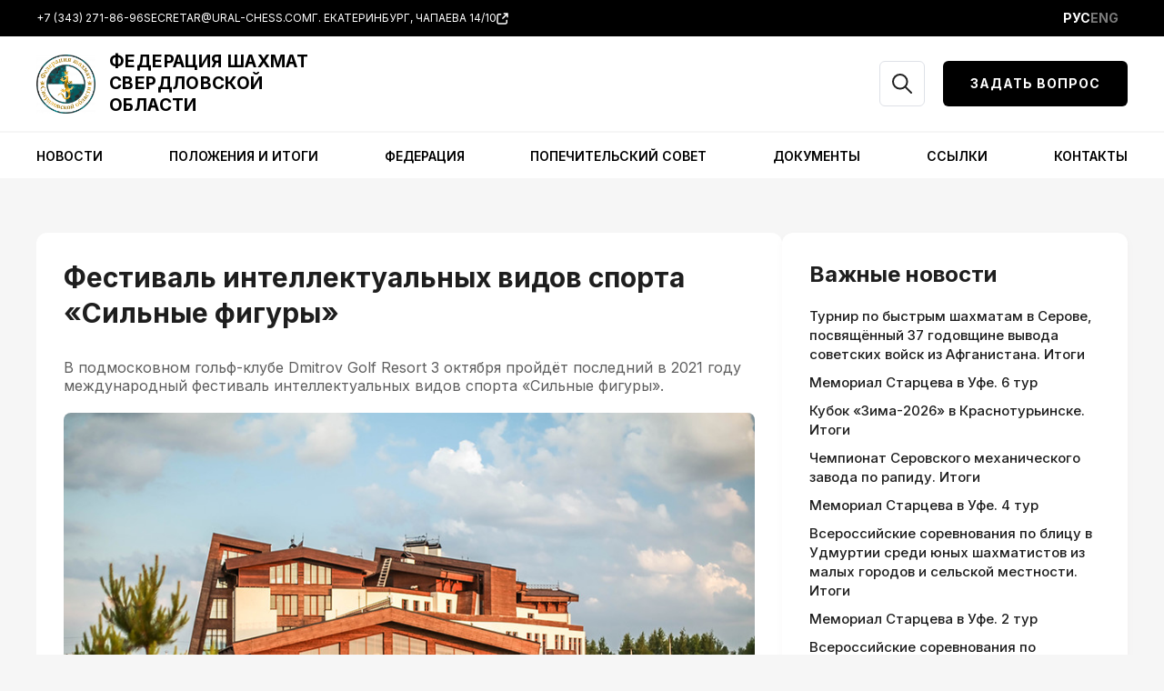

--- FILE ---
content_type: text/html; charset=utf-8
request_url: https://www.google.com/recaptcha/api2/anchor?ar=1&k=6LfncLYpAAAAAFav3GwOe653fWmfa4HwZwCyTxUc&co=aHR0cHM6Ly91cmFsLWNoZXNzLmNvbTo0NDM.&hl=en&v=PoyoqOPhxBO7pBk68S4YbpHZ&size=invisible&anchor-ms=20000&execute-ms=30000&cb=oyheosw0al56
body_size: 48598
content:
<!DOCTYPE HTML><html dir="ltr" lang="en"><head><meta http-equiv="Content-Type" content="text/html; charset=UTF-8">
<meta http-equiv="X-UA-Compatible" content="IE=edge">
<title>reCAPTCHA</title>
<style type="text/css">
/* cyrillic-ext */
@font-face {
  font-family: 'Roboto';
  font-style: normal;
  font-weight: 400;
  font-stretch: 100%;
  src: url(//fonts.gstatic.com/s/roboto/v48/KFO7CnqEu92Fr1ME7kSn66aGLdTylUAMa3GUBHMdazTgWw.woff2) format('woff2');
  unicode-range: U+0460-052F, U+1C80-1C8A, U+20B4, U+2DE0-2DFF, U+A640-A69F, U+FE2E-FE2F;
}
/* cyrillic */
@font-face {
  font-family: 'Roboto';
  font-style: normal;
  font-weight: 400;
  font-stretch: 100%;
  src: url(//fonts.gstatic.com/s/roboto/v48/KFO7CnqEu92Fr1ME7kSn66aGLdTylUAMa3iUBHMdazTgWw.woff2) format('woff2');
  unicode-range: U+0301, U+0400-045F, U+0490-0491, U+04B0-04B1, U+2116;
}
/* greek-ext */
@font-face {
  font-family: 'Roboto';
  font-style: normal;
  font-weight: 400;
  font-stretch: 100%;
  src: url(//fonts.gstatic.com/s/roboto/v48/KFO7CnqEu92Fr1ME7kSn66aGLdTylUAMa3CUBHMdazTgWw.woff2) format('woff2');
  unicode-range: U+1F00-1FFF;
}
/* greek */
@font-face {
  font-family: 'Roboto';
  font-style: normal;
  font-weight: 400;
  font-stretch: 100%;
  src: url(//fonts.gstatic.com/s/roboto/v48/KFO7CnqEu92Fr1ME7kSn66aGLdTylUAMa3-UBHMdazTgWw.woff2) format('woff2');
  unicode-range: U+0370-0377, U+037A-037F, U+0384-038A, U+038C, U+038E-03A1, U+03A3-03FF;
}
/* math */
@font-face {
  font-family: 'Roboto';
  font-style: normal;
  font-weight: 400;
  font-stretch: 100%;
  src: url(//fonts.gstatic.com/s/roboto/v48/KFO7CnqEu92Fr1ME7kSn66aGLdTylUAMawCUBHMdazTgWw.woff2) format('woff2');
  unicode-range: U+0302-0303, U+0305, U+0307-0308, U+0310, U+0312, U+0315, U+031A, U+0326-0327, U+032C, U+032F-0330, U+0332-0333, U+0338, U+033A, U+0346, U+034D, U+0391-03A1, U+03A3-03A9, U+03B1-03C9, U+03D1, U+03D5-03D6, U+03F0-03F1, U+03F4-03F5, U+2016-2017, U+2034-2038, U+203C, U+2040, U+2043, U+2047, U+2050, U+2057, U+205F, U+2070-2071, U+2074-208E, U+2090-209C, U+20D0-20DC, U+20E1, U+20E5-20EF, U+2100-2112, U+2114-2115, U+2117-2121, U+2123-214F, U+2190, U+2192, U+2194-21AE, U+21B0-21E5, U+21F1-21F2, U+21F4-2211, U+2213-2214, U+2216-22FF, U+2308-230B, U+2310, U+2319, U+231C-2321, U+2336-237A, U+237C, U+2395, U+239B-23B7, U+23D0, U+23DC-23E1, U+2474-2475, U+25AF, U+25B3, U+25B7, U+25BD, U+25C1, U+25CA, U+25CC, U+25FB, U+266D-266F, U+27C0-27FF, U+2900-2AFF, U+2B0E-2B11, U+2B30-2B4C, U+2BFE, U+3030, U+FF5B, U+FF5D, U+1D400-1D7FF, U+1EE00-1EEFF;
}
/* symbols */
@font-face {
  font-family: 'Roboto';
  font-style: normal;
  font-weight: 400;
  font-stretch: 100%;
  src: url(//fonts.gstatic.com/s/roboto/v48/KFO7CnqEu92Fr1ME7kSn66aGLdTylUAMaxKUBHMdazTgWw.woff2) format('woff2');
  unicode-range: U+0001-000C, U+000E-001F, U+007F-009F, U+20DD-20E0, U+20E2-20E4, U+2150-218F, U+2190, U+2192, U+2194-2199, U+21AF, U+21E6-21F0, U+21F3, U+2218-2219, U+2299, U+22C4-22C6, U+2300-243F, U+2440-244A, U+2460-24FF, U+25A0-27BF, U+2800-28FF, U+2921-2922, U+2981, U+29BF, U+29EB, U+2B00-2BFF, U+4DC0-4DFF, U+FFF9-FFFB, U+10140-1018E, U+10190-1019C, U+101A0, U+101D0-101FD, U+102E0-102FB, U+10E60-10E7E, U+1D2C0-1D2D3, U+1D2E0-1D37F, U+1F000-1F0FF, U+1F100-1F1AD, U+1F1E6-1F1FF, U+1F30D-1F30F, U+1F315, U+1F31C, U+1F31E, U+1F320-1F32C, U+1F336, U+1F378, U+1F37D, U+1F382, U+1F393-1F39F, U+1F3A7-1F3A8, U+1F3AC-1F3AF, U+1F3C2, U+1F3C4-1F3C6, U+1F3CA-1F3CE, U+1F3D4-1F3E0, U+1F3ED, U+1F3F1-1F3F3, U+1F3F5-1F3F7, U+1F408, U+1F415, U+1F41F, U+1F426, U+1F43F, U+1F441-1F442, U+1F444, U+1F446-1F449, U+1F44C-1F44E, U+1F453, U+1F46A, U+1F47D, U+1F4A3, U+1F4B0, U+1F4B3, U+1F4B9, U+1F4BB, U+1F4BF, U+1F4C8-1F4CB, U+1F4D6, U+1F4DA, U+1F4DF, U+1F4E3-1F4E6, U+1F4EA-1F4ED, U+1F4F7, U+1F4F9-1F4FB, U+1F4FD-1F4FE, U+1F503, U+1F507-1F50B, U+1F50D, U+1F512-1F513, U+1F53E-1F54A, U+1F54F-1F5FA, U+1F610, U+1F650-1F67F, U+1F687, U+1F68D, U+1F691, U+1F694, U+1F698, U+1F6AD, U+1F6B2, U+1F6B9-1F6BA, U+1F6BC, U+1F6C6-1F6CF, U+1F6D3-1F6D7, U+1F6E0-1F6EA, U+1F6F0-1F6F3, U+1F6F7-1F6FC, U+1F700-1F7FF, U+1F800-1F80B, U+1F810-1F847, U+1F850-1F859, U+1F860-1F887, U+1F890-1F8AD, U+1F8B0-1F8BB, U+1F8C0-1F8C1, U+1F900-1F90B, U+1F93B, U+1F946, U+1F984, U+1F996, U+1F9E9, U+1FA00-1FA6F, U+1FA70-1FA7C, U+1FA80-1FA89, U+1FA8F-1FAC6, U+1FACE-1FADC, U+1FADF-1FAE9, U+1FAF0-1FAF8, U+1FB00-1FBFF;
}
/* vietnamese */
@font-face {
  font-family: 'Roboto';
  font-style: normal;
  font-weight: 400;
  font-stretch: 100%;
  src: url(//fonts.gstatic.com/s/roboto/v48/KFO7CnqEu92Fr1ME7kSn66aGLdTylUAMa3OUBHMdazTgWw.woff2) format('woff2');
  unicode-range: U+0102-0103, U+0110-0111, U+0128-0129, U+0168-0169, U+01A0-01A1, U+01AF-01B0, U+0300-0301, U+0303-0304, U+0308-0309, U+0323, U+0329, U+1EA0-1EF9, U+20AB;
}
/* latin-ext */
@font-face {
  font-family: 'Roboto';
  font-style: normal;
  font-weight: 400;
  font-stretch: 100%;
  src: url(//fonts.gstatic.com/s/roboto/v48/KFO7CnqEu92Fr1ME7kSn66aGLdTylUAMa3KUBHMdazTgWw.woff2) format('woff2');
  unicode-range: U+0100-02BA, U+02BD-02C5, U+02C7-02CC, U+02CE-02D7, U+02DD-02FF, U+0304, U+0308, U+0329, U+1D00-1DBF, U+1E00-1E9F, U+1EF2-1EFF, U+2020, U+20A0-20AB, U+20AD-20C0, U+2113, U+2C60-2C7F, U+A720-A7FF;
}
/* latin */
@font-face {
  font-family: 'Roboto';
  font-style: normal;
  font-weight: 400;
  font-stretch: 100%;
  src: url(//fonts.gstatic.com/s/roboto/v48/KFO7CnqEu92Fr1ME7kSn66aGLdTylUAMa3yUBHMdazQ.woff2) format('woff2');
  unicode-range: U+0000-00FF, U+0131, U+0152-0153, U+02BB-02BC, U+02C6, U+02DA, U+02DC, U+0304, U+0308, U+0329, U+2000-206F, U+20AC, U+2122, U+2191, U+2193, U+2212, U+2215, U+FEFF, U+FFFD;
}
/* cyrillic-ext */
@font-face {
  font-family: 'Roboto';
  font-style: normal;
  font-weight: 500;
  font-stretch: 100%;
  src: url(//fonts.gstatic.com/s/roboto/v48/KFO7CnqEu92Fr1ME7kSn66aGLdTylUAMa3GUBHMdazTgWw.woff2) format('woff2');
  unicode-range: U+0460-052F, U+1C80-1C8A, U+20B4, U+2DE0-2DFF, U+A640-A69F, U+FE2E-FE2F;
}
/* cyrillic */
@font-face {
  font-family: 'Roboto';
  font-style: normal;
  font-weight: 500;
  font-stretch: 100%;
  src: url(//fonts.gstatic.com/s/roboto/v48/KFO7CnqEu92Fr1ME7kSn66aGLdTylUAMa3iUBHMdazTgWw.woff2) format('woff2');
  unicode-range: U+0301, U+0400-045F, U+0490-0491, U+04B0-04B1, U+2116;
}
/* greek-ext */
@font-face {
  font-family: 'Roboto';
  font-style: normal;
  font-weight: 500;
  font-stretch: 100%;
  src: url(//fonts.gstatic.com/s/roboto/v48/KFO7CnqEu92Fr1ME7kSn66aGLdTylUAMa3CUBHMdazTgWw.woff2) format('woff2');
  unicode-range: U+1F00-1FFF;
}
/* greek */
@font-face {
  font-family: 'Roboto';
  font-style: normal;
  font-weight: 500;
  font-stretch: 100%;
  src: url(//fonts.gstatic.com/s/roboto/v48/KFO7CnqEu92Fr1ME7kSn66aGLdTylUAMa3-UBHMdazTgWw.woff2) format('woff2');
  unicode-range: U+0370-0377, U+037A-037F, U+0384-038A, U+038C, U+038E-03A1, U+03A3-03FF;
}
/* math */
@font-face {
  font-family: 'Roboto';
  font-style: normal;
  font-weight: 500;
  font-stretch: 100%;
  src: url(//fonts.gstatic.com/s/roboto/v48/KFO7CnqEu92Fr1ME7kSn66aGLdTylUAMawCUBHMdazTgWw.woff2) format('woff2');
  unicode-range: U+0302-0303, U+0305, U+0307-0308, U+0310, U+0312, U+0315, U+031A, U+0326-0327, U+032C, U+032F-0330, U+0332-0333, U+0338, U+033A, U+0346, U+034D, U+0391-03A1, U+03A3-03A9, U+03B1-03C9, U+03D1, U+03D5-03D6, U+03F0-03F1, U+03F4-03F5, U+2016-2017, U+2034-2038, U+203C, U+2040, U+2043, U+2047, U+2050, U+2057, U+205F, U+2070-2071, U+2074-208E, U+2090-209C, U+20D0-20DC, U+20E1, U+20E5-20EF, U+2100-2112, U+2114-2115, U+2117-2121, U+2123-214F, U+2190, U+2192, U+2194-21AE, U+21B0-21E5, U+21F1-21F2, U+21F4-2211, U+2213-2214, U+2216-22FF, U+2308-230B, U+2310, U+2319, U+231C-2321, U+2336-237A, U+237C, U+2395, U+239B-23B7, U+23D0, U+23DC-23E1, U+2474-2475, U+25AF, U+25B3, U+25B7, U+25BD, U+25C1, U+25CA, U+25CC, U+25FB, U+266D-266F, U+27C0-27FF, U+2900-2AFF, U+2B0E-2B11, U+2B30-2B4C, U+2BFE, U+3030, U+FF5B, U+FF5D, U+1D400-1D7FF, U+1EE00-1EEFF;
}
/* symbols */
@font-face {
  font-family: 'Roboto';
  font-style: normal;
  font-weight: 500;
  font-stretch: 100%;
  src: url(//fonts.gstatic.com/s/roboto/v48/KFO7CnqEu92Fr1ME7kSn66aGLdTylUAMaxKUBHMdazTgWw.woff2) format('woff2');
  unicode-range: U+0001-000C, U+000E-001F, U+007F-009F, U+20DD-20E0, U+20E2-20E4, U+2150-218F, U+2190, U+2192, U+2194-2199, U+21AF, U+21E6-21F0, U+21F3, U+2218-2219, U+2299, U+22C4-22C6, U+2300-243F, U+2440-244A, U+2460-24FF, U+25A0-27BF, U+2800-28FF, U+2921-2922, U+2981, U+29BF, U+29EB, U+2B00-2BFF, U+4DC0-4DFF, U+FFF9-FFFB, U+10140-1018E, U+10190-1019C, U+101A0, U+101D0-101FD, U+102E0-102FB, U+10E60-10E7E, U+1D2C0-1D2D3, U+1D2E0-1D37F, U+1F000-1F0FF, U+1F100-1F1AD, U+1F1E6-1F1FF, U+1F30D-1F30F, U+1F315, U+1F31C, U+1F31E, U+1F320-1F32C, U+1F336, U+1F378, U+1F37D, U+1F382, U+1F393-1F39F, U+1F3A7-1F3A8, U+1F3AC-1F3AF, U+1F3C2, U+1F3C4-1F3C6, U+1F3CA-1F3CE, U+1F3D4-1F3E0, U+1F3ED, U+1F3F1-1F3F3, U+1F3F5-1F3F7, U+1F408, U+1F415, U+1F41F, U+1F426, U+1F43F, U+1F441-1F442, U+1F444, U+1F446-1F449, U+1F44C-1F44E, U+1F453, U+1F46A, U+1F47D, U+1F4A3, U+1F4B0, U+1F4B3, U+1F4B9, U+1F4BB, U+1F4BF, U+1F4C8-1F4CB, U+1F4D6, U+1F4DA, U+1F4DF, U+1F4E3-1F4E6, U+1F4EA-1F4ED, U+1F4F7, U+1F4F9-1F4FB, U+1F4FD-1F4FE, U+1F503, U+1F507-1F50B, U+1F50D, U+1F512-1F513, U+1F53E-1F54A, U+1F54F-1F5FA, U+1F610, U+1F650-1F67F, U+1F687, U+1F68D, U+1F691, U+1F694, U+1F698, U+1F6AD, U+1F6B2, U+1F6B9-1F6BA, U+1F6BC, U+1F6C6-1F6CF, U+1F6D3-1F6D7, U+1F6E0-1F6EA, U+1F6F0-1F6F3, U+1F6F7-1F6FC, U+1F700-1F7FF, U+1F800-1F80B, U+1F810-1F847, U+1F850-1F859, U+1F860-1F887, U+1F890-1F8AD, U+1F8B0-1F8BB, U+1F8C0-1F8C1, U+1F900-1F90B, U+1F93B, U+1F946, U+1F984, U+1F996, U+1F9E9, U+1FA00-1FA6F, U+1FA70-1FA7C, U+1FA80-1FA89, U+1FA8F-1FAC6, U+1FACE-1FADC, U+1FADF-1FAE9, U+1FAF0-1FAF8, U+1FB00-1FBFF;
}
/* vietnamese */
@font-face {
  font-family: 'Roboto';
  font-style: normal;
  font-weight: 500;
  font-stretch: 100%;
  src: url(//fonts.gstatic.com/s/roboto/v48/KFO7CnqEu92Fr1ME7kSn66aGLdTylUAMa3OUBHMdazTgWw.woff2) format('woff2');
  unicode-range: U+0102-0103, U+0110-0111, U+0128-0129, U+0168-0169, U+01A0-01A1, U+01AF-01B0, U+0300-0301, U+0303-0304, U+0308-0309, U+0323, U+0329, U+1EA0-1EF9, U+20AB;
}
/* latin-ext */
@font-face {
  font-family: 'Roboto';
  font-style: normal;
  font-weight: 500;
  font-stretch: 100%;
  src: url(//fonts.gstatic.com/s/roboto/v48/KFO7CnqEu92Fr1ME7kSn66aGLdTylUAMa3KUBHMdazTgWw.woff2) format('woff2');
  unicode-range: U+0100-02BA, U+02BD-02C5, U+02C7-02CC, U+02CE-02D7, U+02DD-02FF, U+0304, U+0308, U+0329, U+1D00-1DBF, U+1E00-1E9F, U+1EF2-1EFF, U+2020, U+20A0-20AB, U+20AD-20C0, U+2113, U+2C60-2C7F, U+A720-A7FF;
}
/* latin */
@font-face {
  font-family: 'Roboto';
  font-style: normal;
  font-weight: 500;
  font-stretch: 100%;
  src: url(//fonts.gstatic.com/s/roboto/v48/KFO7CnqEu92Fr1ME7kSn66aGLdTylUAMa3yUBHMdazQ.woff2) format('woff2');
  unicode-range: U+0000-00FF, U+0131, U+0152-0153, U+02BB-02BC, U+02C6, U+02DA, U+02DC, U+0304, U+0308, U+0329, U+2000-206F, U+20AC, U+2122, U+2191, U+2193, U+2212, U+2215, U+FEFF, U+FFFD;
}
/* cyrillic-ext */
@font-face {
  font-family: 'Roboto';
  font-style: normal;
  font-weight: 900;
  font-stretch: 100%;
  src: url(//fonts.gstatic.com/s/roboto/v48/KFO7CnqEu92Fr1ME7kSn66aGLdTylUAMa3GUBHMdazTgWw.woff2) format('woff2');
  unicode-range: U+0460-052F, U+1C80-1C8A, U+20B4, U+2DE0-2DFF, U+A640-A69F, U+FE2E-FE2F;
}
/* cyrillic */
@font-face {
  font-family: 'Roboto';
  font-style: normal;
  font-weight: 900;
  font-stretch: 100%;
  src: url(//fonts.gstatic.com/s/roboto/v48/KFO7CnqEu92Fr1ME7kSn66aGLdTylUAMa3iUBHMdazTgWw.woff2) format('woff2');
  unicode-range: U+0301, U+0400-045F, U+0490-0491, U+04B0-04B1, U+2116;
}
/* greek-ext */
@font-face {
  font-family: 'Roboto';
  font-style: normal;
  font-weight: 900;
  font-stretch: 100%;
  src: url(//fonts.gstatic.com/s/roboto/v48/KFO7CnqEu92Fr1ME7kSn66aGLdTylUAMa3CUBHMdazTgWw.woff2) format('woff2');
  unicode-range: U+1F00-1FFF;
}
/* greek */
@font-face {
  font-family: 'Roboto';
  font-style: normal;
  font-weight: 900;
  font-stretch: 100%;
  src: url(//fonts.gstatic.com/s/roboto/v48/KFO7CnqEu92Fr1ME7kSn66aGLdTylUAMa3-UBHMdazTgWw.woff2) format('woff2');
  unicode-range: U+0370-0377, U+037A-037F, U+0384-038A, U+038C, U+038E-03A1, U+03A3-03FF;
}
/* math */
@font-face {
  font-family: 'Roboto';
  font-style: normal;
  font-weight: 900;
  font-stretch: 100%;
  src: url(//fonts.gstatic.com/s/roboto/v48/KFO7CnqEu92Fr1ME7kSn66aGLdTylUAMawCUBHMdazTgWw.woff2) format('woff2');
  unicode-range: U+0302-0303, U+0305, U+0307-0308, U+0310, U+0312, U+0315, U+031A, U+0326-0327, U+032C, U+032F-0330, U+0332-0333, U+0338, U+033A, U+0346, U+034D, U+0391-03A1, U+03A3-03A9, U+03B1-03C9, U+03D1, U+03D5-03D6, U+03F0-03F1, U+03F4-03F5, U+2016-2017, U+2034-2038, U+203C, U+2040, U+2043, U+2047, U+2050, U+2057, U+205F, U+2070-2071, U+2074-208E, U+2090-209C, U+20D0-20DC, U+20E1, U+20E5-20EF, U+2100-2112, U+2114-2115, U+2117-2121, U+2123-214F, U+2190, U+2192, U+2194-21AE, U+21B0-21E5, U+21F1-21F2, U+21F4-2211, U+2213-2214, U+2216-22FF, U+2308-230B, U+2310, U+2319, U+231C-2321, U+2336-237A, U+237C, U+2395, U+239B-23B7, U+23D0, U+23DC-23E1, U+2474-2475, U+25AF, U+25B3, U+25B7, U+25BD, U+25C1, U+25CA, U+25CC, U+25FB, U+266D-266F, U+27C0-27FF, U+2900-2AFF, U+2B0E-2B11, U+2B30-2B4C, U+2BFE, U+3030, U+FF5B, U+FF5D, U+1D400-1D7FF, U+1EE00-1EEFF;
}
/* symbols */
@font-face {
  font-family: 'Roboto';
  font-style: normal;
  font-weight: 900;
  font-stretch: 100%;
  src: url(//fonts.gstatic.com/s/roboto/v48/KFO7CnqEu92Fr1ME7kSn66aGLdTylUAMaxKUBHMdazTgWw.woff2) format('woff2');
  unicode-range: U+0001-000C, U+000E-001F, U+007F-009F, U+20DD-20E0, U+20E2-20E4, U+2150-218F, U+2190, U+2192, U+2194-2199, U+21AF, U+21E6-21F0, U+21F3, U+2218-2219, U+2299, U+22C4-22C6, U+2300-243F, U+2440-244A, U+2460-24FF, U+25A0-27BF, U+2800-28FF, U+2921-2922, U+2981, U+29BF, U+29EB, U+2B00-2BFF, U+4DC0-4DFF, U+FFF9-FFFB, U+10140-1018E, U+10190-1019C, U+101A0, U+101D0-101FD, U+102E0-102FB, U+10E60-10E7E, U+1D2C0-1D2D3, U+1D2E0-1D37F, U+1F000-1F0FF, U+1F100-1F1AD, U+1F1E6-1F1FF, U+1F30D-1F30F, U+1F315, U+1F31C, U+1F31E, U+1F320-1F32C, U+1F336, U+1F378, U+1F37D, U+1F382, U+1F393-1F39F, U+1F3A7-1F3A8, U+1F3AC-1F3AF, U+1F3C2, U+1F3C4-1F3C6, U+1F3CA-1F3CE, U+1F3D4-1F3E0, U+1F3ED, U+1F3F1-1F3F3, U+1F3F5-1F3F7, U+1F408, U+1F415, U+1F41F, U+1F426, U+1F43F, U+1F441-1F442, U+1F444, U+1F446-1F449, U+1F44C-1F44E, U+1F453, U+1F46A, U+1F47D, U+1F4A3, U+1F4B0, U+1F4B3, U+1F4B9, U+1F4BB, U+1F4BF, U+1F4C8-1F4CB, U+1F4D6, U+1F4DA, U+1F4DF, U+1F4E3-1F4E6, U+1F4EA-1F4ED, U+1F4F7, U+1F4F9-1F4FB, U+1F4FD-1F4FE, U+1F503, U+1F507-1F50B, U+1F50D, U+1F512-1F513, U+1F53E-1F54A, U+1F54F-1F5FA, U+1F610, U+1F650-1F67F, U+1F687, U+1F68D, U+1F691, U+1F694, U+1F698, U+1F6AD, U+1F6B2, U+1F6B9-1F6BA, U+1F6BC, U+1F6C6-1F6CF, U+1F6D3-1F6D7, U+1F6E0-1F6EA, U+1F6F0-1F6F3, U+1F6F7-1F6FC, U+1F700-1F7FF, U+1F800-1F80B, U+1F810-1F847, U+1F850-1F859, U+1F860-1F887, U+1F890-1F8AD, U+1F8B0-1F8BB, U+1F8C0-1F8C1, U+1F900-1F90B, U+1F93B, U+1F946, U+1F984, U+1F996, U+1F9E9, U+1FA00-1FA6F, U+1FA70-1FA7C, U+1FA80-1FA89, U+1FA8F-1FAC6, U+1FACE-1FADC, U+1FADF-1FAE9, U+1FAF0-1FAF8, U+1FB00-1FBFF;
}
/* vietnamese */
@font-face {
  font-family: 'Roboto';
  font-style: normal;
  font-weight: 900;
  font-stretch: 100%;
  src: url(//fonts.gstatic.com/s/roboto/v48/KFO7CnqEu92Fr1ME7kSn66aGLdTylUAMa3OUBHMdazTgWw.woff2) format('woff2');
  unicode-range: U+0102-0103, U+0110-0111, U+0128-0129, U+0168-0169, U+01A0-01A1, U+01AF-01B0, U+0300-0301, U+0303-0304, U+0308-0309, U+0323, U+0329, U+1EA0-1EF9, U+20AB;
}
/* latin-ext */
@font-face {
  font-family: 'Roboto';
  font-style: normal;
  font-weight: 900;
  font-stretch: 100%;
  src: url(//fonts.gstatic.com/s/roboto/v48/KFO7CnqEu92Fr1ME7kSn66aGLdTylUAMa3KUBHMdazTgWw.woff2) format('woff2');
  unicode-range: U+0100-02BA, U+02BD-02C5, U+02C7-02CC, U+02CE-02D7, U+02DD-02FF, U+0304, U+0308, U+0329, U+1D00-1DBF, U+1E00-1E9F, U+1EF2-1EFF, U+2020, U+20A0-20AB, U+20AD-20C0, U+2113, U+2C60-2C7F, U+A720-A7FF;
}
/* latin */
@font-face {
  font-family: 'Roboto';
  font-style: normal;
  font-weight: 900;
  font-stretch: 100%;
  src: url(//fonts.gstatic.com/s/roboto/v48/KFO7CnqEu92Fr1ME7kSn66aGLdTylUAMa3yUBHMdazQ.woff2) format('woff2');
  unicode-range: U+0000-00FF, U+0131, U+0152-0153, U+02BB-02BC, U+02C6, U+02DA, U+02DC, U+0304, U+0308, U+0329, U+2000-206F, U+20AC, U+2122, U+2191, U+2193, U+2212, U+2215, U+FEFF, U+FFFD;
}

</style>
<link rel="stylesheet" type="text/css" href="https://www.gstatic.com/recaptcha/releases/PoyoqOPhxBO7pBk68S4YbpHZ/styles__ltr.css">
<script nonce="VmArY5Y60XK8V_t9IJr6Fg" type="text/javascript">window['__recaptcha_api'] = 'https://www.google.com/recaptcha/api2/';</script>
<script type="text/javascript" src="https://www.gstatic.com/recaptcha/releases/PoyoqOPhxBO7pBk68S4YbpHZ/recaptcha__en.js" nonce="VmArY5Y60XK8V_t9IJr6Fg">
      
    </script></head>
<body><div id="rc-anchor-alert" class="rc-anchor-alert"></div>
<input type="hidden" id="recaptcha-token" value="[base64]">
<script type="text/javascript" nonce="VmArY5Y60XK8V_t9IJr6Fg">
      recaptcha.anchor.Main.init("[\x22ainput\x22,[\x22bgdata\x22,\x22\x22,\[base64]/[base64]/MjU1Ong/[base64]/[base64]/[base64]/[base64]/[base64]/[base64]/[base64]/[base64]/[base64]/[base64]/[base64]/[base64]/[base64]/[base64]/[base64]\\u003d\x22,\[base64]\x22,\[base64]/DrGbDkGzDsDDCl3c8I2F/[base64]/w6vDg8OLw4rDhMKnw5PDkCoVLlciD8OLfzbDqgvCkEUEb2QhXMOmw6HDjsK3QcKgw6g/PcKhBsKtwp0twpYBWcKPw5kAwr7CmEQiYEcEwrHCiXLDp8KkNmbCusKgwoUnwonCpyXDqQAxw4cjGsKbwpgxwo02IUXCjsKhw4oDwqbDvBTCvmp8I2XDtsOoIwQywokswpVqYQPDkA3DqsKdw5o8w7nDp0Ijw6UnwrhdNl/Cu8KawpAiwocIwoRbw5FRw5xbwp8EYgwrwp/CqTzDt8KdwpbDnGM+E8KNw5TDm8KkAn4IHTjCiMKDag7DhcOrYsOPwrzCuRFYL8KlwrYXOsO4w5d7T8KTB8K+Z3N9wonDpcOmwqXCtUMxwqp7wq/CjTXDlMKQe1VWw7VPw61rKy/[base64]/[base64]/Drnk5NMO6wqt9RsOTw47DgsK+wphsEGUowqDCiMOYT1Z8dQnCuSI3W8Owb8KuDHVow4nDkCnDgsKgXcOFecKyK8KNesK2BcOBwoV7wqp9LjLDhi4YNj7DlAzDli4nwpEcJAJKWRsqOxPCgMOLd8OeHsKGw4PDiRfCkxDDhMOywq/Dv15hw6LCuMONw6QuP8KwQ8OBwq7CmhnCowLDuDwKeMKBdlTDqzJMGcKuw5Uhw7REScKQZXYcw7zChCYvMV8/w7fDhsOEAHXClMKMwp/DncOOwpAtQX0+wqLCpsOkwoJHG8OTwr3DmcKGAcO4w4LCs8KVw7DCuUcpbcKnwoQBwqV1OMO1w5rCqcOMFHHCksOrD37CmcKPCBrCmcKcwrPCrlDDmDDCq8KZwpthw7/DgsOJJ3jCjC/CsX7CnsOBwqPDliTDp2wRw4MpIsO8AsOnw6fDvWbDiy/DunzDtk9tVlcGw6oTwp3DglptTMO4csOBw6FIIAZIwp9GRSfDpnbDvcOhw6TDk8KxwpwLwoFWw5dQaMKZwpEowrHCrcKyw50EwqrCoMKZVsKnesOjDsK0NzkjwrkGw7piYcOuwoU8RCjDgsK5Y8KLZhTDmsO9wpLDkyjCksK1w7Ywwp80woAgw67Csi1/DsKebkteEMKiw6FKQUMnwqDChBfCuThBw7rDuGHDmHrCg2BVw5Q6wqTDkEdbBHHDuFXCs8KPw7dZw5ljNcKkw6rDslnDh8O/wqp1w7XDocOJw4DCkATDsMKDw4I2YMOCVwfCrMOjw4Z/QUN9w6oUZcOJwqzCnm3Dg8Ocw5XCuAbCmsORVWrDg0XClh3CiThCMMKzZ8KZXcKmecKxw6NHSMKdZElNwqRcEcKRw7LDsjs6PVp5Wnkyw6bDr8Kbw4QcTsO5MEAcWwxeV8KXG3l3BB9ZJSRfwq4wa8OKw4UFwo/[base64]/DkULCpMKhw6nCimdvScK3P8KfCifDh8OoMwbCs8OjcHLCqcK5GWfDrsKsCATCii/[base64]/DsBLDisKCwqDChHpQw6oAw79UMcOfwq7DvMKHOsKYwpJ/w5ZBw54XZWlRNDbCumzDtWPDr8OdPsKhFCMXwrZLEsO1fSdaw6PCp8K0dWzCqMOYMkt+YsKgeMOzMhLDjGAdw6VpdljDmB5KOXvCu8K6PMO3w4LDuncAw4QOw7FOwrzDtgsFwoLDksOuw79nwojDpsKew782CMODwoHDvhIabMK6D8OlAV8Ww71fCGHDm8K/esKaw7wbWMKGW33DlxDCq8K+wpbCosK/[base64]/CtD87w7XClS4Bwp/DhFbCknUKw6vDqsOdw59NHw/DpcOXwq0vZsODV8KIw58Oa8O6ARUlekPCusKLTcO4Z8OuH1cEV8OtMcOASmtnPA3Di8Orw5s+EcOsaGw+H0J1w47CrcOMBUPDrXTDvgnDrnjCj8KzwoMnK8O2wp7Cj2nCgsOvUijDrlIbDC9NUsKHdcK8WBjCuylZw70RCizDlcOgw7zCpcOZCw0uw7LDqGZsTh/CrMKiwpbCi8Osw4fDmsKpw4/DhsK/wrlYa1DDqcKpLFwMUcK5w74xw6PDgMOkw6/DpVLDqMKtwo3CosKdwr0oe8KfB0/DjsKzQsO1HsO6w5zDu0lSwpNaw4AzdMOEVCHCkMKZw7LCtVjDpcOLwojClcOxTyM0w4/[base64]/DuMKlw4XCrMOAFsOvw7nDvMOBZMK0XcKGwrAPEWTCjGNXSMKDw67Dk8KpWsOKRsKmw6EVJnjCiRTDtxhEIC1xWSRuHF4KwqwRw4AKwr7DlcKqCsKZw7DDnUFvEVEjX8OTWTvDo8Kxw4jDm8Kje1/CmcOwCFrDusKeHFrCpiBkwqjCgF8UwojDvRFRBArCmMOJRHBcWR59wpPDmU9PDnAzwp5KMMOgwqoTZcKywqUYwoUIQcOcwqvDu0dGwoLDkErDmcOmSDnCvcKyZMOrHMKFwqDDqsOXdX4LwoHDpTRFRsOUwrwiQgPDoSgnw6pJBkJCw4zCgnYEwpjDgMOCc8KCwqDCgA/Djng8woPDvyNyLwR2N2TDoCRQIsOURSXDmMOIwolURzxtwr0nwoEVDWXCnMKnVidrF3MswrvCnMOaKwDCt1LDkXwDasOMWcKywpsDwq/ClMObw7nCr8O3w4s6McKxwqppcMKDwrLCsEbCoMKNwqTCtlYRw7bCg2nDqjPCm8OOIj7Ct2Mdw43CrCthw4fDnMOwwoXDuivCnsKLw5J0wrTCmGXCr8OhcDBnw4jCkz3Dr8KxJsKFf8O1OFbClwttMsK+asOlID7CucOfw6lGPmDDrGoIXsK/w4HDu8KfOcOECcOlP8KWw4bComnDnEjDv8OqVMK8wpVewr/DrhRrVUTCvA7Csm8MXFllw5/DnQfCrMK5NxPCtcO4aMKhfsKKV0nCs8K/woLDj8KgIDzCqkbCr2Qcwp/DvsKow5jCsMOiwpFuZVvCu8O4wrtbD8Ogw5nDlTXDvsOuwrfDtWhVFMONw4swUsKuwo7DqydxEgDDrkAWw5LDtsKsw7oSdDLCqA9Ywr3Cn3wYAG7DtXhlb8Ocwr0hLcOGbDZdw6/Cq8KOw5fDmsOmw6XDhVrDlcKLwpTCkErDt8Odw4fCnMK3w41WDyXDqMOSw7HCmsODMjkCK1bDtsOSw5IRUcOreMO+w7FocsKYw4AmwrLCosO8w43Dr8K+wpnCj1fDnDrDrXDDnsO9A8KXSsKxR8OdwrLCgMOCBD/[base64]/CrMKOwpbCviYxwqdjN8KwH8KqS8KYM8OhfxXDnMOxwqoaNRzDjx97w6/[base64]/wonCmVPCucKWw4jCrMOsfsO2wo3Dh8KrNnXCvsO+JcOrwpBSLzJaE8KOw70lFMKrwo7DpCbDq8KhGTnCiynCvcKiD8OtwqXDu8Kww71DwpY7w4V3w5QTwqfCmExYw4nCmcO5NEAMw7Z1wqs7w4YVw7ReHsKawqHDoj9SOsOSK8O3w7bDnsKdCAzCuQ/CmMOEBcOeRVvCu8O5wr3DusOHW3PDtkFLwrUxw4jCnnpuwo84TVrCiMKyRsOow5nCuWE2w7sGBzzDlRvCgDRYJcKlNUPDmSnCjhTDjMKfU8O7VGTDiMKXATgCKcKBU3PDt8KAE8O/MMO7wqNANTPDgsK9XcOpHcOlw7PDh8KPwpnDskjCgmUGeMOPTnnCqcKcwq9XwpbDsMK4w7rCvzAuwpsHwoLCsxzDjRxoBW1oEsOSw77Du8OWK8KgTMO+aMOATDsDbx5xXMK4wo9YHz7DgcK/w7vCsEECwrTCnFsVd8KpGHTCisKGw6XDlcK/ZwE8TMKWTSXDqgs9w5LDh8ORdcOQw5TDtjjCtArDqkTDkgHCl8Ocw5bDk8Kbw68TworDoknDq8KYLgNww7kwwoDDn8Ozwq/CrcKCwoxowrXDm8KNDkbCnU/ClFl4PsO/csOAAH5aEQ7Ds3U5w7w/wo7Dl0wQwqVpw49CJjLDq8KjwqfCg8OWU8OOOsO4X1nDpgHClmXCoMORNFvCncKEGWsJwofCjnnCtcKvw5nDqCvCij4Bw7FbDsOmRlAjwqogODjCrMKKw6R/w7AoZWvDmXNjwp4MwrnDqi/[base64]/CoQUGwqXDvxrDgcK7w6HClCfDl1jDtsKVw4xvI8OkBsK6w7x/GkvCtU51T8Oqwrtwwq/Dp1vCiGbDocOow4DDnlLCjsO4w6DDqcKjXCZsC8KNwp/CqsOqVkPDn3bCuMKRVnvCrcKmZcOuwqbDslfDlsO2w7LCl1Bmw6IvwqXCiMOqwpHCmHRZWBHDjlbDicKDCMKtOC9tOy40XsK+wqNTwqTCuiQTwpRmwpJ+b3lrw5dzAiPCtD/DvkVwwp9tw5LCnsKUQMK7PCQbwonCssOVPwl5wqgKw4t0fiLDusObw580cMO5wofDqx9fKsOOwo/DulNzw7NHI8O6dXXConHCucOMw7xRw5PCr8K7wrnCncKca3zDrMKXwrEbFMOIw4vDlV4IwpkwFzw/[base64]/ClnbCuMK0bzM2J8KQw6vDnicQew/Ch2TDlRlkwq/DtsKnVwPDujcQAsONwqPDshLDrcO3wrF4woxCBW8oHV5eworCgcKTwpFgFXnDvTHDnMOswqjDvyDDtMOQAX3DicKpF8KoZ8KZwqDCryDCr8K3w6LDrA3DgcOrwprDvcOZw4sQw7MpOsObcgfCucOEwqbCt2rCmsO9w4XDo3oaYcOhwq/DlQHCuG/Cr8KPDE/CuyPCkMOKSGjCmVoDesKZwpfDjjcxai/[base64]/Dk8O3FsKXYsKTw5wWwr/DoRVFCgXCqAJQKBrDkcOCwqLDsMO4w5/DgsOQworCp2Jvw7nDmsOXw4LDjSBHC8KHJRQMRmbDmRjDsRrCtsKzTsKmYyEQU8OKw4dMCsK/PcKww60gJcKKw4HDs8KJw7d9Yl4uIWs4wonCkQouK8KuRH/DscOKfFDCkA/CmcOLw7snw4nDucOrwrcyUsKEw6ElwqbCumbCoMOiwoobfMOCbRrDn8OySw1SwrhLR0/Dg8KUw7bDi8OdwqkFUcKtNjg3w4lWwrRMw7bCln4jEcOjw5DDpsODwr3Cm8KGwqLDqgZNwo/CvcOfw4xUIMKXwrJ9w73DgnjCpcK8wqjDrlsSw7FewqPCpFPCr8KiwrU5JcOawqbCo8OBKwDCii9GwrTCpXZrdcOCwqdASh7DksKEWWPDqsKibsKSU8OmBcKwY1bCqcO5wo7Cs8KIw5vCgwxrw65Aw7F/woZRZcOzwrglDnrCicOVSEjCiDwnLywubDnCocKOwp/CvsOAwpPChEfDmwlBBzfCikx0DMKJw67DosOEwrbDk8OzHMK0bwjDg8Khw748w5dfIsOUeMO+HsKJwpdAHg90d8KuBsOsw6/CtEBJYljDk8ODNjRTXMKJUcO4Ck15J8KZw7UKw6IVTXPCjjYcwprDmml1fAkaw7LDusKPw44vDnrCvMOiwpQ+UDhIw6ULw5MvJMKXS3LCnMOZwpzCkic4TMOiwrYjwqgzSsKILcO2wqV/VE4hGsKawrTDsirDhi4Kwo5Iw7LCqcKDw5BOZ0rCokV4w5EYwpHDn8KobGwgwrLChU8aAycsw7HDmcKqRcOnw6TDg8OGwpjDn8Ktw7ktwrZhEQR/D8OawrzDuRcRw4HDt8KHScKEw4fDi8KiwqfDgMOWwp3DgsKFwqXCvxbDsUvCm8K6woQ9WMO2wp43GnvDjgQhPhXDtsOrDsKaVsOrw6PDlBdEc8OpDkXDucKxGMOYw7NzwqVSwptgMsKpwqNUa8OpYzdXwp94w5fDnQ/Drm8xMXnCv3nDnylWw7Q/wofCknQyw5vDgsO2wpkOVFXDoHbCsMO1B3LCicOTwqpDbMOZwrLDvmQdwqskwpHCtcOnw6gDw7BnKnXCvhYkwpB4wrDDiMKGH2/CmDArIGzDuMO2w50DwqTCml3DnMK0w6rCgcKWN39vwq9CwqMRH8O9BcK3w4/CrsOQwoLCscOYw5UNcUHCsnpLJF0Vw4xSHcKxw4d+wpVKwr/DnsKrQcOKAhTCul/[base64]/DqcOqw5/DuFsUBMKuJcOxK2rDuhg1Q8K/UcO5wpHCkn0MAzbCkMKrwoPCg8KwwpsPJwjDoTrCjVtFFUZ/wop0MMOvw43Dn8KIwoLCkMOuw63CtcKxE8OMwrEMLMKcfycQSRrCp8KPw5d/wo0Kwqg+asOhwo3DlwlZwqAiOyh8wp50wpN9KMK8aMOgw6PChcOIw7JIwoXCvcOywqjCrMOxZx/DhynDsDsGdi1cBEDCu8OXdcKzfcKfU8OfP8OwV8O5KsOywo7DnwAve8K+bHklw5nCmBnDkMOGwrHCuBzCvSN6w7Ejwr/[base64]/[base64]/w7M9f8K1wr/CrsOGGcKHw5NoCcK0wpF6GiDDpzLCtMKUSMOHNcOIw7bDqkMlYsOICsODwpJgw50Kw6xOw5NRJcOEcmrCoV9jw6cVHX1nK0fCisK/woMRacKdw4XDpcOUw6p6WSF4M8Osw7V1w7pVOzdaQFjDhMK3GnPCtsOVw5sfECXDjsKtwo/CvWzDiB/DmsKGQEvDozwLEmbCtMO5wqHCqcKff8KfMxxzwrF5wr/[base64]/[base64]/wooqc0nDhsKYwopBw7AjMsKIesKlYTRBwrcSw6xBw7o5w55Xw5QzwojDicKUH8OGXsOewpJPb8KPfMKXwptRwqXCtcOQw7nDs0rDhMKjfyZDaMK4wrPDh8OeEcO8wpPCkAMEw7wAw7FqwpbDvXTDpcOAUcOQeMKIccOPJ8OLEcO0w5vCkWrDksK/w6nClmzClGbCiz/DhQvDlMOowqd5FsOGHsK4JcKNw64nw69Gw4Ugw59Rw7QrwqgROlZsAcOHwqM8w7jCjzM+AABew6nCumx9w7Edw7RBwqfCi8Omw5/CvQtvw60/JcKRPMOUC8KOO8Kmd0TCjhViUwBNwofCmcOnYsOTEQjDkcKZSMO4w65uw4DChl/CusONw4LCnyjCosKWwpzDknvDl2jDlcO7w53Dj8KEO8OXEsKmw5lzIcOMwr4Lw6/Ds8KZV8OUwp/Dg1N2w7/DvCwVwoNbwqrClRoPwojDrcOPw7hDa8KGX8OwcArChzZJbVwjNsOnXcKGwqxZOk/DlE7ClHTDt8OWwrXDmRgjwrDDt3bDpDjCtsKgNMO/WMKawo3DkcKhfMK7w4LCn8KFLMOCw61Swps2AcKaacKEWMOuw5QHW0DDi8Oaw7TDrmcIDF3ClcKrQsODw4NZA8K/[base64]/w5tGZCR6N8O5w40ZwrDCq1s1eHbDpwtiwo3DgsOFwrU9wqnCmQBZWcOjFcKfVXR1woYFw6jDlcKxGMOmwpAhw6gHf8Kew6sGWUk8MMKecMKxw6/Dq8OaN8OZWkLDq3RjOzgMQ0hswrXCocOYFsKNJMOWw5PDiSrCplvCgRkhwodxw7HCoU8MIh9ADMO6WDl+w47DiHfCtMKqw6t2wovCh8K/w63CtcKSw40MwqzChnQPw6zCrcKlw6TCvsObw6vDlxoPwqZew7LDl8OXwrfDuEHCnsO0w6hAGAQ1HxzDiitMODHCrx7DqSZuWcK4w7zDn0LCj2NEHsONw4JDU8KYBAnDq8K0wqJzLcODCSzCqcO3woXDj8OKwpDCvyHCgk82cQptw5rCr8O4GMK/R09RA8OCw61jw5jChsKMwozDgMKrwq/DsMK7NgHCj3QJwptKw7rDocObUyHChXhvwpsnw5jDmcO/w5XCnEUiwonCkA4wwq1vIXbDpcKBw4TChcO/IDlpVUprwobDk8O/JH7DhB5fw4rChXIGwoHCp8OjemrCoAXCiHnDnn3CmcKAQMOTwqFEKMO4WcOxwoJLYcKiwqo5BcKewrFReCTDqcOtdMOTw5h7wpxhNcOnwrrDn8Ofw4bDn8O2XEZ7eGoewp9SD3/Cg09EwpzCpV0hU0/DpcK/QhQZJyrDtMOAw6FFw5nDhUPCgHDDtTPDocO+Xnh6L1kHaG1fdsO6w4hZIFE4eMOxM8KLIcOxwogfc0tnRSlBw4TCisOaXg4jNCjDpMKGw4wEwq3DsCZkw4AteA5kDMKAwooaFcK2OWRqw7jDucKHwo8xwoABw68eIMO1w5TCu8OlMcOWRltMwq/Ci8OIw5TCumnDmw7Cn8KiEMOXOl04w5DCm8KxwrAzRDt+w63DllfCocKnTsOlwohmfz7DrGbCqU5Fwq1cIjU8w6x5w4PDgcKXP0rCqVbCjcOifAXCrB7DpcOJwp9SwqPDlcOKBEzDqnM3HDjDicOkwr/CsMOMwpwAc8OobcOIwrJDACttWsOIwpJ8woZvDnQWLxgxRcOTw70bXQ8oclTCrMOiBMOIw5bDlU/DjsKmRn7CnR/CjE0HccOswrxTw5LCusOcwqwqw6VNw4QyCmwZfDg+GBPDrcK+RsKUSCUODMO7wqU0YsOvw4NAd8KMDQxwwpZUJcKXwpPCjMOdaT1fw4VOw4PCgj3CqcKDw55OPjDDvMKTwrfCsDdue8OOwovDjG3ClsKIw5c3w6ZrFm7Dt8KTw77Dp1DCosK/ZMKGGidYwrbCrCAdbBcowoxUwo3CtMOVwp3DgcOSwr3DtHLCrcKrw7tFw4QOw5wwRcKBw4fCmG/[base64]/[base64]/CmsKIw7cBA8Obwqo0w6PCqBLCmyQGw6fCssONw6Qtw7MIfcOLwokOUktBXcO8UALCrkXCssOSwoQ9wohEwpTDjk/CljZZdV44IMOZw4/[base64]/[base64]/Cp8OnwoN1woTCu0LCoSTChsKDwo9ObFRsVXPCiXbCjCPCrsK8woPDlsO/OcOhdMOOwroIAcOIwqNFw4tLwrNAwrtHe8Oww5nCqh3CtMKec0MKJsK9wqbDuyxdwrFFZ8KtHsODUTPCkXpjMm/Cri19w6YRYcK6K8OSwrvDsWvClWXDisKLeMKowovCv0bDtVnCrk3Dvyx8D8K0wprCqAguwr5Hw6HCp1l/DWkUCQMHwqDDtjnDmcOBXxHCvsKfVRlgwrogwqx1w595wp/Dq3Q5w5TDnhPCr8O/OAHChDESwrfCvDgnZ2bCiRMVRMOuQFnCmHALw5XCrsKrwppDYGjCkns7YsK/CcOTwqLDh07ChEfDlMOqdMKBw5LDn8OHw6p8FyPDqcKkAMKVwrdEDMOpw5AlwqrCqcKrFsKxwoojw586RcOYWELCh8Krwo9pw5LCqcOpw4TDv8OJSw3DrcKyJAnCkVPCrG/CpMO5w50USMOXU3gcIxBOHU81w6XChiwGw7TCrmTDrsOlwpodw5XCs3cRKSLDkEEjN1bDhiotw5cBARDCvMOTwrPCrTVXw65Fw5/DmMKOwojCon7CtsKUwqMCwr3CrsOwZ8KYdjI9w5gtOcKjfMKZbhNEVsKYwp7CqDHDpmROwp5tA8KCw4vDp8O9w7plaMO6w47Cj3LCq3dQczcfw71bLn/CiMKNw4ZTFBgWfX0hwqRTw7owC8KsOh96wqAfw4N8Bh/DnMOPw4Iyw6DDihxtQMO2Ol9HWcO1worCusOjLcK/GMO9W8KCw7wVCVNpwoxUJ0LCkwXCu8K8w5s4woAwwqJ5EnLDtMO+RAgtw4nDnMKmwpp1wozDusOFwop3ayZ7w6syw5/DtMK7ZMODw7Jof8KMwrkWK8OOw5V5Kz3CgRnDuyDCgMONaMO5w6XCjDF5w5Y0w5wIwpNkw519w5xAwpkLwq7CjTzCgz3CljzCvUN+wrtmRMK8wrJMMx5pQy0Ow6M7wrU5woHCvkhmTsK/[base64]/[base64]/Cg2zDocKkwrZCPMObLAYDGMOKdgbDpEcTDsONbsKTw604FcOEwpfCghovIkIDw70DwqzDucOkwrrCrMK+dSNJccKAw6U8wrfChkNWIsKIwobCucOfBCh8OMOkw59EwqnCj8KLI2bCmUHCuMKSw4RYw5HDn8KlcMKZZgHDmsKXNBzDisOowrXDp8OQwoRuwp/DgcKhZMKmYsK5Q0LDhMO4VMK7wrsmWD8dw6fDvMO0f3g7OMKGw6sowoLDuMORC8O9w6tqw4EBflIRw7pUw4ZOAh5jwosGwr7CncKAwoLCscOFJFrDuX/[base64]/G8KTEMKEEURgV8KffsK0GMKCw6g3N8OZwqXDpsK/VGTDjEPDjsKkDsOKwogUwrXDs8Ogw4rDvsKEJV/CucOVJV/[base64]/Dp8KRwqI2WkNewpUbJgXCh2s1wqx0w6pYwozDqX/[base64]/CrjbCshNOw4Eiw7DDkcOSwrLDt8OgacKgw7rDuMO4wrzDvH9OZg/CrMOfRMOXwqRNentHw4pDFG/DusOtw57Do8O4a3LCnz7Dpk7CmcOLwp4IaAHDrMOSw753w5/[base64]/Ckw3CjMKQMcOvw6fDtlLDkDPDsV5gEsOzwpXCpl9abmXCssKXKMK7w5Emw4lVw5/CmMOTG2Y9UFR4a8OSesOfJsOtFcORUzI8BzFsw5kGM8KYRsK4bMO8wqbDlsOqw6MIwpPCsA0ew6s3w53CoMKbZsKNN3g8woXCozopU3RvTCc/w4NKSsOow5TDlyPDkljCu0EWHsOEP8Kqw7jDk8K1aE7DjsKQeSXDjcOJEsOWDiABNsOQwpLDj8K8woDCuHDDncO8P8Ktw5jDlsKZYMK6G8KEw7dyDXRcw6zCsV/DocOvTUvCl3rCtGcvw6rDpS5DDsKEwpHCs0vCiDxBw70/woPCimvCuTjDrXbDhsKMLsOZw5NSNMOcZ1fDnMO+w5/DqHomP8OKwqLDg1PCnn9iOsKBSlbDj8KUVCLDtyjDoMKcTsO9w65VQSTCuRDDuDBZw6TDk1XCksOOwp8ODR5eRw5oEwUTHsOPw7kDT07Dp8OLw7nDiMOswqjDtEnDuMKnw4XDrcOdw68iUW3DnVcbwpbDmsO4L8K/w6LCqBnDm35Ew5kfwpBcbcO7wqnChsO+TT58JCfCnm95wp/Dh8KLw5lQaH/[base64]/DvcOXwqvCmsO4w6tQwoUYZAbDp8KQb1jDjCkawok4aMKPwpfCgsOaw7nDjsOvw60dwpQcw5XDncKbNcK6wrXDjVZoaHfCgsOMw6R/w4oewrYBwq7CvGQeHQJ5Gh9UAMO9UsOke8K4wq3CicKlUcOMw4hiwoNXw5kWCFjCrTAUDDbCjkzCncKrw5bCoHJFdsO7w77Cs8KwH8Oowq/Cinl/w7LCryoFw6pLFMKLL1rCh1VVWMOTAMKKCsKbwq4pwq86LcOkw4vChMKNeHbDicOOw4DCnMK0wqRqwr18CksZworCu1YLJcOmQ8K/AMKuw6E3RWHDimlUB30Zw7rDlsKow7p2XsK0JyNeOTE6fsKFUQszM8OxVsOqMVwcQcKWw4fCosOywqbDh8KFdx3Di8KkwprCuTc+w7dVwqDDoR/CjljDtcOzw6zCumhcVUZNw4hnDjfCvVLDg0w9F3BETcKyfsKkw5TCt0EiLxfChMKrw5/DtAXDusKdw6fCtBpGw5FUesOOKQ5edsONScORw6HCry3CgFEBAy/[base64]/Cp8O8W8KewpgkwqvDqMObwrBMwrfDngTDmk/[base64]/Cn1DDnsOqw5FPw7I0wozCvCXDvSY6ScO+w7LCgsKJwoo1Z8Opwr/DqMOPNxHDjEHDtT/[base64]/MH3CqcOowolFw6zDgsO6I3o/a8Kjw5Y1wpzDiMO7YsKkw53CvMKxw6RfRDtCwoXCk2zCpsK4wq/CrcKLPMONwrfCki92w5LCg3IDwoXCsSs2w6shw5/DmHMUwpA+wofCrMO7fiPDh2rCgiPCihkGwrjDug3DoQbDhVjCosK/w6HCoEAJU8O1wovDmiVjwoTDoQXChg3Du8OrZMKoR1vCn8OOw43DgFvDs1kDwoFbwrTDj8OvDcK5cMO8WcOmw6t0w59qwok5woc8w6TDskrDi8KNw7XDrcK/w7zDt8O3wpdiKjfDqlssw74cGcObwrJ/ecO5eDN6wpI5wrslwonDrXrDnAvDqkLDmFsDGSJVM8KoXzTChcO5wo55LMOZLMOVw5TCjkbDi8OaccOTw7YQwoU4DlRdw6VqwoMLE8OPPsO2dkJGwoDDnMOUw5PCjcOBNcKrw4vDssOSG8KSAlfCoxrDtE7DvmHDrMO/w7vDrcKOw6TDjgcEFXMYZsKTwrHCoU8Nw5ZWbS3CpyPDscKgw7DCiATCkXLCj8Kkw4fChsKfwozDgwgkccOCFcKuGQ3CizXDoj3ClcKbShPDriNnwqZ7w6bCjsKJVnt+wqwRw7vCuF/CmV3Dog7Cu8OHcx/DsFx0FBgLw4x9woHCi8OpU016w64TNE4GPHspMwPCvMK6woHDv3/[base64]/DqyxqLVEUw75nw5DDmcOKKsK8w5PClsOxJ8OcKMO4wrcqw6jDhm9rwplTwppyCMOHw6zCmcOnW3fCiMOiwqFZEsOXwrjCrMKfKcORwoB1aD7Dp0Yow5vCoWbDl8OwFsO6PRJbw6/Cii8Twq97VMKAKU3CuMKdw5h+wobCh8KeCcOYw58ACMKTCcOWw7kpw6x3w4vCicO7wokPw6nCjcKHwovDj8KuC8O0w4wjQlZqZsKPV2XChk3CuT/DhcKnJmBrwpRswqsow7LCjw9kw6vCtMO4wpgtAsOGwrbDqxowwol5SnDCgVkGw7hAD0BSWTTCvHxvBh17w45Jw7F5wqbCpsOVw4zDlXzDqDZzw4jCjWpXVx/CvMKIdh1EwqlQWwDCksOKworDvEnDvcKswopiw5TDhMOmKsKJw4c2w6fDssOQBsKXPsKZw6LCqzrDk8O6ecK6wo9Yw4AFd8Ovw7gCwrsMw5HDnhfCqGvDswM9RcKhT8KPCcKVw68HSmoUecKwQALCjA1wKcKgwr1/IhxtwrLDrHTDmMKWT8OuwrHDq2nDhcOdw7LCl2ouw5jCjWjDocO3w68vV8KSKMO1w6nCsnp3NcKYwr5mAsOxwpp9wp9FelNcwqzDkcO4wp8aDsOzw5zCn3JPdMOtw60cesKZwpduK8KmwrHCj3LCgMOqSMKNJ1nDrRsXw6jCgkrDsWUMw5xLFQdsSylWw6VJYD95w6/DhBRrPsOEY8KcCxpxbB3Dt8KEwp9NwpnDpl09wqXCtThzS8KeDMK7N1bCiGrCosKVRMKPw6rDusOYO8O7ecKLakY5w4d1w6XCq2BvKsOmwowOw5/DgMKeVT/CkcOrwrljC0vCmiIIwqfDnk/[base64]/[base64]/wrlMwpM/[base64]/IcOuwo0Rw5fDnwDDsmjCuMKGw4o3woHDlGLDtnx3U8KWw79swqXCgMKrw4HCpUHDoMKLwrFRd0rDgMOPw4HCqWvDu8OCwq7DizvChsKbUMOcXzE+N3DCjCjCm8OfZMKiPcKfY2o1TyM+w4Y1w5PCkMKgCMOBHMKGw7hfX3x0woVUcT7DkUl4a1rCmyTChMK/wp3DoMO7w4NzMUnDkcK+w7DDrX4rwoo7AsKbwqPDmAXCgBhOPcO+w6MgOXoHBsO0H8K+ADDDvRLCjwQ2w7zDnWFzw4vDqChIw7fDshYMcRAWHFzCgcKLUg53acKobQQfwrtdLjYFcFB/CUY5w7LDg8KCwqPDs37DkRpvwpwZw7DDvnzCjsOLw6IQUwU6HMOpw7nDr0Vtw47ClcKFaXPDhMOkG8Knw7QOwovCvDklbx91PWnCsR9yJsOjw5A/[base64]/woDDiMKNRsOuw5TDgj1wb0XCqVIqwpJFw6DCjU1gXjNCwpzCtAk3WV4HLsOTHcOVw5caworDtjrDuHptw5DDmCkHw7LCmkU0EsOVwrN+wpTDg8OEw4LCp8OXasOVw4jDlVwkw5FQwo9lAMKbFMKVwp43RsOhwq8Rwq81QsOkw4c+SBnDqcOyw40Mw5ASBsK/LcO4w67Ck8OUaRhkfgPCiQDCqwLDlMKzVMOFwrLCqsOTOCoEFxHCqlkQLxMnF8Kjw5Y4wpQiS3QFFcONwoYzRsOfwowzYsOKw507w5XCkC/CmCZjDsOmwqbDrcK/w5LDhcKyw7jDisK0wo7ChcK8w6Z+w4xhJMOJbMKIw6AYw6HCvi1ENGk5AcOiAxJUY8OJHRbDrx5BC0wgwqHCrMO6w7LCksKPaMOkVsKHeWJsw5tnw6HDg21heMOAcALCm2zCn8OxPyrDuMOXHcO/VlxldsO1MMOJAXnDgjZCwrI2wpQob8Olw6/CvcKQwobDo8Olw5UHwrlKw7jCnmzCscOowprCgDPCk8OzwosmJsKpUx/CiMOTKMKTSsKMw67Cl2/CscKwSMKyBVwjw5LCqsKAw5QbXcKJw4nChU3DjcKQNsOaw6otwqjDt8OHwqbClHIXw4J6wovDm8OGIcKXw5rCg8O/TsKbGBV8w6tHwpIEwrnCjQLCh8OEBQsOw4DClsKsdRo1w4nDl8OVw7A/w4DDmsO6w4jCgH9gUAvCj1Zfw6rDjMKjOW3ChsOcF8OuF8KjwonCnkxlwpHDgkpsHhjDm8OqeD1xRToAwpB9w40pOsKMf8KQTQk+AyLDksKAWxcNwo1Sw61uMMKSSHc2w4rDtAgUwrjCmUJsw6zCiMKdR1BsVWJBFQMGw5/DmcOowpQbwpfCjGbCnMKkfsKldWDDu8ObJ8KLwqLCuTXCl8O4dcKudHvCrx3DkMOSKXDDhwfDkcOKTsK3CggNYAgQIE7CjsKRw7cXwqp4DhRlw7jDnsKxw4vDo8Kpw5rCjy59BsOPOyXDkQZbw6HCrsO8VsOEw6jDjCbDtMKlwrFTDsKiwrPDj8OjfCYUTsKVw6/[base64]/[base64]/w5NqHsOXGGhRwpDCo8KZFltsdcOvOMOcwrHCqSXCqDMuKHZLwr7CgUfDlVTDjSFvX0Zrw6/CsV7DpMO3w5Auw5x6Xngqw4YBFEVcLsOUwpcbw4wDw4llwoTCv8Kew5bDlUXCow3DpcOVT1FtGmXCh8OTwq/CrVHDvCliaSjDicOsasOyw6xBW8KBw6jDpcKHAcK3OsOzw6wrw45ow6ZFwrHCkU3ClxAyZcKXw5FWw6wIJnpKwp1mwoXDgMKlwr3Ds1w5acK4w5/Dqk13wrfCoMOxb8OzXHPCkS7DjgfDssK4SgXDmMOQd8OTw6xPVBAcSg7CpcOrbjTCkGcrPyhaHw/[base64]/ecOdwrjDmG7DjjlxwqbDowjCj8OEw4nDhBZte3hTNsOuwqEPC8KNwq3DqcKvwpLDqx0uw7hvdlBSKsOIwpHCl38vOcKcwoDCklJELGLCtx4kXsOlLcKHRwPDpsOLasKYwrAfwpTClxnCmw5UHANDMX3CtcKtCxDDisOlX8KvdDh1G8KSwrFcfsKtwrROw5/CtEDCjMK1Wj7CmBTDlgXDncKsw5soeMKZwr/CrMOqMcOVworDsMOgwqwDwonDk8OmJGkvw4rDimUTZw3Cj8O4F8O6JFwLccKWOcKlSBoSw5kMExLCrhDDuX3ClsKAXcO+F8KPw45ISU5Pw5sFFcOyXREiXx7CkcOzw4oHCX8TwoVHwrjDgBvDgsO/[base64]/DrGzDnsOoQcOyZcKtw6d5w6/[base64]/[base64]/w7VTwo/CqX1zK19UwqVEfC3Cpj01ZjzCqifChHtTOjYxJmnCk8O1fcO/K8O8w4PCtWbDtMKCH8Ofw6hyeMO6c2fCvcKkHnphL8OlKUnDp8OwTjLCk8Kbw7bDi8OgXcKYPMKdSWlnGhPDjMKrIkPCi8Kew6DDmsO1YjrCrSUjFsKHPUXCmcO7w44KN8Kdw4BRD8OFPsKTw7jDtsKcwp/CqcK7w6xNacKKwowPLW4OwpHCqsKdHAhBaC9xwoknwpxNYMKUWMKdw4xbDcKywrc/w5Z8wpTDuEAkw7x6w60kI3g/[base64]/DtX8WIcKIw7LCg8Odw7bDr8Kre8O7w4/DjyHCosKiwoLCvWZLDsOdwo9gwrJ5wqFpwpVPwrZowod/WAJ/CcOTXMKmw6BkXMKLwp/CrMKiw6HDssKIJ8KTL0fDv8KAUnR7EcO6IRjDqcK8P8OTHgcjO8OIAiYpw6HDlmQ9VMKgwqUMw6/CncKPw7vCnMKxw4PCgxzChlnCpMK4JTI5Ti4mwqLCkHTDigXChyzCrcO1w7YpwoZhw6RWQ2ByaB3CrF51w7BRw4pUwoLDkBLDni/DqMKxHElgw5vDu8Ofw4LDmgXCrMKLecOJw54Yw6cCQxZ5f8K3w7XDrcOIwoHCmcKCBsOYSD3DhgFFwpzClcOiDMKEwrpEwqAFEcOjw51ERVTCosOYwplYa8KzTCPCocO/WiULX2YZTEjDpm07EhzDq8KmJmVZRMKcccKCw7DDvWzDnsKKw4cEw4TCvTzCg8KzD2bCl8KddsKTLVPDv0rDoRV/w7dgw7phwrPCpDvDmsKqcifClsOtHhDDqjnDlx4/[base64]/wonDtcK5GcK5w6UGN8KuWHLDqnzDmMKVS8Okw7/CrsKAwo5CHiFJw4hAazzDrsOdw7tpATHDuwvCnMO/wpx4SBJYwpXCkQ4MwrkSH3PDusKaw43Csm1vw5s6w4PCsTbDrBt7w73DnWzDjMKZw7JHbcKwwrrDnW/Cg2TDh8KMwpUGd088w70Ywok4VcO9VsO8w6fCmhjCvzjChMK/[base64]/[base64]/[base64]/wqrCoMKYwrfCqcO7ICU4JcK/CMK7aw0KDHHDsixYw4EQVkzCgMKaPMOCbsKowqMuwqHCpQF/w5rCtMK+ZMO8JQ7Dq8O6wpp5divCncKNQkpTwqoOesOrwqY9w5LCpwrCjhbCpjvDmcKsHsK8wrvDsgjDrsKWwqjDkXAmP8KAPcO6w5/DjEvDq8K8eMK6w5/CgsKVelx5wrDCpmXDvjbDk3Zvc8OHcVNRAsK0w7/Ci8KrewLChEbDiW7ChcOmw6Nowr0ifsO6w5rDl8OLw5cLwrFyD8OpCkR6wosNa0rDqcOKTsOrw7XCu0wuAifDpAvCscKUw7vCmMOjwq3DqjQsw5LCkl3CkcOawq0awojCk1xBesK/T8Ovw4nCjcK8Jw3CqjR1wpHCvcKXwrAAw4zCkX/CkMO+Ai85MVIzXG5hQcK0w5vDr1dUcMKiw5N0JcKyVmTCl8KYwo7CmsODwpxWPE95LWw9CA8wV8O4w747CwHCu8OpC8Osw4QMflfDsRbClELCvsKwwoDDhGpiYVA/w7VMBxDCjiRTwocMGcKXwq3DtXDCuMOhw41lwqPCq8KHF8KwexDCtcKnw5jDr8OqD8OWw5PCmsO+w60nwocowoVSwo/[base64]/[base64]/w5hNw5XDj8K3blrCj8KzNRIYAcKlPgvDjRvDt8OsCmLCsgM7DsKJwpPCo8K7b8Ouw5LCtAhVwoBtwrZZFCXCk8O+c8KqwqgMCEl7bgRaO8KlKHpNFg/[base64]/CvjLDjMO3UsOhw7AoKTtXBDTDh2BUwrXDtcKJID3CosO4KiBnYMOGw5XDrsO/w7nCikDDssOZcgHDm8KSw4oZw7zCixPCnsKdD8OZw7JlFkEpw5bCuRp2MC/[base64]/CmTguQQhrw5VGOsOEw5JGIcOfw5rDtWzClncBwqnChTtvw5NydWZCw5DDhsO9KSLCqMK2NcK/[base64]/w6QxccKow6DCgA3DpsK8dArCusKyw5vDtMObw70awp3Cm8OoCTUyw6XCrjfCkQXDvT4AZxsMEBA1wr/ChMOOwqwXw4zCj8K6an7DgcKcGybCn0nCmwDDgwoPw7gOw47DrxJ1w4LDsC5MPgnCgDgYGE3Dqhl8w6jDs8OSS8ObwpPCtcK4EcOsIsKSw4Rgw4xiwrPCtT3CohIWwonCkDlkwpDCqQ7DocOIPMOxSnJ1B8OGLjwawqvCisOUw79/GcKufkbDgznDtzvChsOMNwgCKcOOw4bCghjCjsKhwq7DgXkXUW/[base64]/DhzdewpLCrcOzWMOCB8KBw4bDtSDDnXVDw4jDs8KVeDTDugQrWgHClXIMDQxKQWrCn2t3wpg2wqlcbC1wwp1xPMKQJsKRacO6wqjCtMKzwo/CqHrCvB5uw7sVw5w1NTvCtH/[base64]/Dg8O2cg\\u003d\\u003d\x22],null,[\x22conf\x22,null,\x226LfncLYpAAAAAFav3GwOe653fWmfa4HwZwCyTxUc\x22,0,null,null,null,1,[21,125,63,73,95,87,41,43,42,83,102,105,109,121],[1017145,681],0,null,null,null,null,0,null,0,null,700,1,null,0,\[base64]/76lBhnEnQkZnOKMAhnM8xEZ\x22,0,0,null,null,1,null,0,0,null,null,null,0],\x22https://ural-chess.com:443\x22,null,[3,1,1],null,null,null,1,3600,[\x22https://www.google.com/intl/en/policies/privacy/\x22,\x22https://www.google.com/intl/en/policies/terms/\x22],\x22KDjdcaq3amufTdvhNlRavDIQ0A/LQ/xUR4coYj8ZyII\\u003d\x22,1,0,null,1,1769418171647,0,0,[96,138,153,80],null,[180,69,246,221,132],\x22RC-BFVkaJ1TKZuMrA\x22,null,null,null,null,null,\x220dAFcWeA5jfWw4hQHijVoWA2170LBg7cQl0wr2PhcK-LrPs9UdmCoT_N20etvUMYkHYiN2jsN9p75qWfp_5EuV9SugZwwWNXk5bA\x22,1769500971522]");
    </script></body></html>